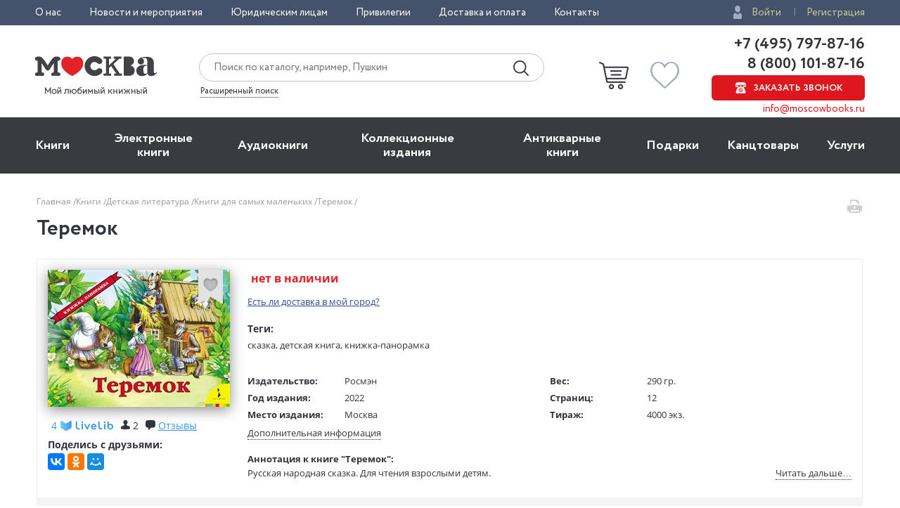

--- FILE ---
content_type: text/html; charset=utf-8
request_url: https://www.moscowbooks.ru/book/846371/
body_size: 23285
content:

<!DOCTYPE html>
<html lang="ru">
<head>
    <meta charset="utf-8">
    <meta http-equiv="X-UA-Compatible" content="IE=edge">
    <meta name="viewport" content="width=device-width, initial-scale=1">
    <!-- The above 3 meta tags *must* come first in the head; any other head content must come *after* these tags -->
    

    <!-- headmeta_hlp -->
<title>Книга "Теремок" - купить книгу в интернет-магазине «Москва» ISBN: 978-5-353-07557-8, 846371</title>
<meta name="description" content="Закажите прямо сейчас книгу 'Теремок' в книжном интернет-магазине «Москва». Доставка по всей России! - 846371">
<link rel="canonical" href="https://www.moscowbooks.ru/book/846371/">
<meta property="og:image" content="https://www.moscowbooks.ru/i/main-cover.jpg">


    <meta property="fb:app_id" content="146360645439778" />
    <meta property="og:type" content="book" />
    <meta property="og:url" content="https://www.moscowbooks.ru/book/846371" />
    <meta property="og:title" content="Теремок" />
    <meta property="og:image" content="/image/book/530/w259/i530704.jpg?cu=20180101000000" />
    <meta property="og:description" />
    <meta property="og:site_name" content="Книжный магазин «Москва»" />

        <link rel="stylesheet" href="/fonts/font-circe.css">
    <link href="/css/opensans.css" rel="stylesheet" />
    <!-- link href="https://fonts.googleapis.com/css?family=Open+Sans:400,400i,700,700i&subset=cyrillic" rel="stylesheet" -->
<link href="/Default/css2?v=njO2sIG982nSZmLVxIhoQA65e-PvyPvoV5AFsxPy70U1" rel="stylesheet">
    <link href="/default/css/book_cart?v=U33xnPqTxjXQ9LpqYyz4bj0or7OOJXBgy-wtINFIVpc1" rel="stylesheet">

    
    <link href="/css/magnific-popup.css" rel="stylesheet">
    <link href="/css/gallery.css" rel="stylesheet">
    <link href="/css/lili.css?v=17" rel="stylesheet">
    <link href="/css/shop_search/address_map.css?v=1" rel="stylesheet">
    <style>
        .rating-stars__star {
            cursor: pointer;
        }

        .sp-red {
            background-image: url("data:image/svg+xml,%3Csvg width='18' height='17' viewBox='0 0 18 17' xmlns='http://www.w3.org/2000/svg'%3E%3Cpath fill-rule='evenodd' d='M9 .004l2.7 5.706 6.3.786-4.63 4.313L14.562 17 9 13.96 3.438 17l1.194-6.19L0 6.495l6.3-.786' fill='%23D9141C'/%3E%3C/svg%3E");
        }

        #flip {
            margin: 0 auto;
        }

        #flip-this img {
        }

        #flip-this .back {
        }

        #back_img {
            display: none;
        }

        .gender-block {
            margin-top: 20px;
        }

        .chkdeliv {
            margin-bottom: 10px;
            display: block;
        }

            .chkdeliv a {
                color: #2e4b97;
                text-decoration: underline;
                cursor: pointer;
                font-size: 13px;
            }

        .underorder {
            background-color: #ed1c24;
            color: #ffffff;
            padding: 3px;
            font-weight: bold;
            text-align: center;
            vertical-align: middle;
            padding-left: 12px;
            padding-right: 12px;
            font-size: 12px;
            text-transform: uppercase;
            -webkit-border-radius: 50px;
            -moz-border-radius: 50px;
            border-radius: 50px;
            width: 140px;
        }
    </style>
        <link href="/css/tooltip-book.css" rel="stylesheet">
        <link href="/css/dialog.css" rel="stylesheet">
        <style>
            div.livelib_descr a {
                text-decoration: underline;
                color: blue;
            }
        </style>
    

    <!-- HTML5 shim and Respond.js for IE8 support of HTML5 elements and media queries -->
    <!-- WARNING: Respond.js doesn't work if you view the page via file:// -->
    <!--[if lt IE 9]>
      <script src="https://oss.maxcdn.com/html5shiv/3.7.3/html5shiv.min.js"></script>
      <script src="https://oss.maxcdn.com/respond/1.4.2/respond.min.js"></script>
    <![endif]-->
    <script src="https://ajax.googleapis.com/ajax/libs/jquery/2.2.4/jquery.min.js"></script>
    
        <script type="text/javascript">window.MbPageInfo = {"PageTypeStr":"Product","PageType":6,"Products":[{"Id":"846371","Name":"Теремок","Currency":"RUB","UnitPrice":0.0,"CategoryId":"A-books-for-the-youngest","Url":"https://www.moscowbooks.ru/book/846371/","ImageUrl":"https://www.moscowbooks.ru/image/book/530/w600/i530704.jpg","ThumbnailUrl":"https://www.moscowbooks.ru/image/book/530/w154/i530704.jpg","Stock":0,"RecomensIds":["1012129","1222096","1241244","1222099","1222100","1222098","1123076","1236801","1234963","822540","1236802","1236800","918634","803225","1157400","1234954","1157403","1171295","1248512","1090995"],"IsMultiPrice":false,"ProductType":0,"SeoId":"846371A","ProductSeoType":"A","SendVk":true,"VkRecommendedIds":"1012129A,1222096A","R46ProdId":"A"}],"VkDinRetPriceId":"5178","CatalogType":0};</script>
    
    <script src="/js/fns-mb-send-events.min.js?v=20230724134422"></script>

<style>.rees46__adult_1{
    -webkit-filter: blur(7px);-moz-filter: blur(7px);-o-filter: blur(7px);
    -ms-filter: blur(7px);filter: blur(7px);}
</style>

    <!-- r46 -->
    <script>
(function(r){window.r46=window.r46||function(){(r46.q=r46.q||[]).push(arguments)};var s=document.getElementsByTagName(r)[0],rs=document.createElement(r);rs.async=1;rs.src='//cdn.rees46.ru/v3.js'; rs.onload=function(){window.SendPageEventsR46()};s.parentNode.insertBefore(rs,s);})('script'); r46('init', 'e33fc52bd51526cc6b0fe4e5e18401');
    </script>

<!-- Facebook Pixel Code -->
<!-- <script>
!function(f,b,e,v,n,t,s){if(f.fbq)return;n=f.fbq=function(){n.callMethod?n.callMethod.apply(n,arguments):n.queue.push(arguments)};
if(!f._fbq)f._fbq=n;n.push=n;n.loaded=!0;n.version='2.0';n.queue=[];t=b.createElement(e);t.async=!0;t.src=v;s=b.getElementsByTagName(e)[0];
s.parentNode.insertBefore(t,s)}(window,document,'script','https://connect.facebook.net/en_US/fbevents.js');
fbq('init', '250281975628711');fbq('track', 'PageView');</script> -->
<!--
<noscript><img height="1" width="1" src="https://www.facebook.com/tr?id=250281975628711&ev=PageView&noscript=1" /></noscript>
-->
<!-- End Facebook Pixel Code -->
<!-- VK Pixel Code-->
<script>!function(){var t=document.createElement("script");t.type="text/javascript",t.async=!0,t.src="https://vk.com/js/api/openapi.js?162",t.onload=function(){VK.Retargeting.Init("VK-RTRG-393667-8vb2X"),VK.Retargeting.Hit(),window.SendPageEventsVK()},document.head.appendChild(t)}();</script>
<!--
<noscript><img src="https://vk.com/rtrg?p=VK-RTRG-393667-8vb2X" style="position:fixed; left:-999px;" alt="" /></noscript>
-->
<!-- VK Pixel Code-->
    

</head>
<body id="top">
    <div id="readrate_js"></div>


<div class="header__top">
    <div class="wrapper">
        <div class="header__top-row">
            <ul class="header__top__menu">
                <li class="header__top__menu__item">
                    <a href="/about/default/" class="header__top__menu__item__link">О нас</a>
                </li>
                <li class="header__top__menu__item">
                    <a href="/news/" class="header__top__menu__item__link">Новости и мероприятия</a>
                </li>
                <li class="header__top__menu__item">
                    <a href="/services/yuridicheskim-licam/" class="header__top__menu__item__link">Юридическим лицам</a>
                </li>
                <li class="header__top__menu__item">
                    <a href="/discount/default/" class="header__top__menu__item__link">Привилегии</a>
                </li>
                <li class="header__top__menu__item">
                    <a href="/pages/shipping_and_payment/" class="header__top__menu__item__link">Доставка и оплата</a>
                </li>
                <li class="header__top__menu__item">
                    <a href="/about/contact/" class="header__top__menu__item__link">Контакты</a>
                </li>
            </ul> 
                <ul class="header__top__auth">
                    <li class="header__top__auth__item">
                        <a href="/user/login/" class="header__top__auth__item__link auth_link_login">Войти</a>
                    </li>
                    <li class="header__top__auth__item">
                        <a href="/user/register/" class="header__top__auth__item__link">Регистрация</a>
                    </li>
                </ul>        </div>
    </div>
</div>
<header id="mb_hdr">
    <div class="header">
        <div class="header__main">
            <div class="wrapper">
                <div class="header__main-row">
                        <a href="/"><span class="header__main__logo"></span></a>                    <div class="header__main__search">
                        <div class="header__main__search__form-wrap">
                            <form action="/search/" class="header__main__search__form"> <input name="text" type="text" class="rees46-instant-search header__main__search__form__text" placeholder="Поиск по каталогу, например, Пушкин"> <input type="submit" class="header__main__search__form__submit" value=""> </form>
                        </div>
                        <a href="/catalog/search_advanced/" class="header__main__search__link">Расширенный поиск</a>
                    </div>
                    <div class="header__main__basket">
                            <a href="/profile/basket/" class="header__main__basket__block">
                                <div id="basket_circle" class="header__main__basket__block__count" style="display:none;"></div>
                            </a>                                <a href="/profile/favourites/" class="header__main__favorites__block">
                                    <div id="wish_circle" class="header__main__favorites__block__count" style="display:none;"></div>
                                </a>
                        </div>

                            <div class="header__main__phones" style="line-height:1.1;">
                                <a href="tel:+7(495)797-87-16" class="header__main__phones__phone" style="font-size:22px;font-family:'Circe';line-height:1.1;">+7 (495) 797-87-16</a>
                                <a href="tel:+7(800)101-87-16" class="header__main__phones__phone" style="font-size:22px;font-family:'Circe';line-height:1.1;">&nbsp;8 (800) 101-87-16</a>
                                <a href="#" class="header__main__phones__button js-order-call"><span>Заказать звонок</span></a>
                                <a href="mailto:info@moscowbooks.ru" class="header__main__phones__mail">info@moscowbooks.ru</a>
                            </div>


                        <div class="header__main__gamburger"></div>
                    </div>
                </div>
            </div>
        </div>
    </header>

    <section class="mainMenu">
        <div class="wrapper mainMenu-wrapper">
            <ul class="mainMenu__list">
                <li class="mainMenu__list__item">
                    <div class="menuMob__menu__subMenu__linkBack">
                        « назад в
                        <span>Главное меню</span>
                    </div>
                    <a class="mainMenu__list__item__link" href="/books/">Книги</a>
                    <div class="menuMob__menu__list__item__subLink"></div>
                    <ul class="subMainMenu__list subMainMenu__list-left">
                        <li class="subMainMenu__list__item">
                            <a class="subMainMenu__list__item__link" href="/books/fiction/">Художественная литература</a>
                        </li>
                        <li class="subMainMenu__list__item">
                            <a class="subMainMenu__list__item__link" href="/books/exceptional/">Нехудожественная литература</a>
                        </li>
                        <li class="subMainMenu__list__item">
                            <a class="subMainMenu__list__item__link" href="/books/childrens-literature/">Детская литература</a>
                        </li>
                        <li class="subMainMenu__list__item">
                            <a class="subMainMenu__list__item__link" href="/books/literature-in-foreign-languages/">Литература на иностранных языках</a>
                        </li>
                        <li class="subMainMenu__list__item">
                            <a class="subMainMenu__list__item__link" href="/books/travels-hobby-leisure/">Путешествия. Хобби. Досуг</a>
                        </li>
                        <li class="subMainMenu__list__item">
                            <a class="subMainMenu__list__item__link" href="/books/books-on-art/">Книги по искусству</a>
                        </li>
                        <li class="subMainMenu__list__item">
                            <a class="subMainMenu__list__item__link" href="/books/biographies-memoirs-publicism/">Биографии. Мемуары. Публицистика</a>
                        </li>
                        <li class="subMainMenu__list__item">
                            <a class="subMainMenu__list__item__link" href="/books/comix/">Комиксы. Манга. Графические романы</a>
                        </li>
                        <li class="subMainMenu__list__item">
                            <a class="subMainMenu__list__item__link" href="/books/office-and-other/magazines-newspapers/">Журналы</a>
                        </li>
                        <li class="subMainMenu__list__item subMainMenu__list__item-line"></li>
                        <li class="subMainMenu__list__item">
                            <a class="subMainMenu__list__item__link" href="/pod/">Печать по требованию</a>
                        </li>
                        <li class="subMainMenu__list__item">
                            <a class="subMainMenu__list__item__link" href="/gift_book/category/originalnye-knigi/knigi-s-avtografom/">Книги с автографом</a>
                        </li>
                        <li class="subMainMenu__list__item">
                            <a class="subMainMenu__list__item__link" href="/gift_book/">Подарочные издания</a>
                        </li>
                        <li class="subMainMenu__list__item subMainMenu__list__item-line"></li>
                        <li class="subMainMenu__list__item">
                            <a class="subMainMenu__list__item__link" href="/articles/">"Москва" рекомендует</a>
                        </li>
                        <li class="subMainMenu__list__item subMainMenu__list__item-line"></li>
                        <li class="subMainMenu__list__item">
                            <div class="subMainMenu_part">
                                <a class="" href="/authors/">Авторы</a>
                                <span style="margin:0px 4px 0px 4px;">&bull;</span>
                                <a class="" href="/series/">Серии</a>
                                <span style="margin:0px 4px 0px 4px;">&bull;</span>
                                <a class="" href="/publishers/">Издательства</a>
                                <span style="margin:0px 4px 0px 4px;">&bull;</span>
                                <a class="" href="/genres/">Жанр</a>
                            </div>
                        </li>
                    </ul>
                </li>
                <li class="mainMenu__list__item">
                    <div class="menuMob__menu__subMenu__linkBack">
                        « назад в
                        <span>Главное меню</span>
                    </div>
                    <a class="mainMenu__list__item__link" href="/ebooks/">Электронные книги</a>
                    <div class="menuMob__menu__list__item__subLink"></div>
                    <ul class="subMainMenu__list subMainMenu__list-left">
                        <li class="subMainMenu__list__item">
                            <a class="subMainMenu__list__item__link" href="/ebooks/themes/proza/prose_rus_classic/">Русская классика</a>
                        </li>
                        <li class="subMainMenu__list__item">
                            <a class="subMainMenu__list__item__link" href="/ebooks/themes/detektivy_boeviki/detective/">Детективы</a>
                        </li>
                        <li class="subMainMenu__list__item">
                            <a class="subMainMenu__list__item__link" href="/ebooks/themes/delovaya_literatura/economics/">Экономика</a>
                        </li>
                        <li class="subMainMenu__list__item">
                            <a class="subMainMenu__list__item__link" href="/ebooks/themes/periodic/periodic/">Журналы</a>
                        </li>
                        <li class="subMainMenu__list__item">
                            <a class="subMainMenu__list__item__link" href="/ebooks/themes/school/posobiya/">Пособия</a>
                        </li>
                        <li class="subMainMenu__list__item">
                            <a class="subMainMenu__list__item__link" href="/ebooks/themes/science/sci_history/">История</a>
                        </li>
                        <li class="subMainMenu__list__item">
                            <a class="subMainMenu__list__item__link" href="/ebooks/themes/science/sci_politics/">Политика</a>
                        </li>
                        <li class="subMainMenu__list__item">
                            <a class="subMainMenu__list__item__link" href="/ebooks/themes/publ/nonf_biography/">Биографии и мемуары</a>
                        </li>
                        <li class="subMainMenu__list__item">
                            <a class="subMainMenu__list__item__link" href="/ebooks/themes/publ/nonf_publicism/">Публицистика</a>
                        </li>
                    </ul>
                </li>
                <li class="mainMenu__list__item">
                    <div class="menuMob__menu__subMenu__linkBack">
                        « назад в
                        <span>Главное меню</span>
                    </div>
                    <a class="mainMenu__list__item__link" href="/ebooks/audio/">Aудиокниги</a>
                    <div class="menuMob__menu__list__item__subLink"></div>
                    <ul class="subMainMenu__list subMainMenu__list-left">
                        <li class="subMainMenu__list__item">
                            <a class="subMainMenu__list__item__link" href="/ebooks/audio/">Электронные аудиокниги</a>
                        </li>
                        <li class="subMainMenu__list__item">
                            <a class="subMainMenu__list__item__link" href="/books/office-and-other/cd-rom/">CD – диски</a>
                        </li>
                    </ul>
                </li>
                <li class="mainMenu__list__item">
                    <div class="menuMob__menu__subMenu__linkBack">
                        « назад в
                        <span>Главное меню</span>
                    </div>
                    <a class="mainMenu__list__item__link" href="/books/exclusive-and-collective-editions/">Коллекционные издания</a>
                    <div class="menuMob__menu__list__item__subLink"></div>
                    <ul class="subMainMenu__list subMainMenu__list-left">
                        <li class="subMainMenu__list__item">
                            <a class="subMainMenu__list__item__link" href="/books/exclusive-and-collective-editions/collection-editions/collection-editions-foreign-prose-poetry/">Зарубежная проза и поэзия</a>
                        </li>
                        <li class="subMainMenu__list__item">
                            <a class="subMainMenu__list__item__link" href="/books/exclusive-and-collective-editions/collection-editions/collection-editions-russian-prose-poetry/">Русская проза и поэзия</a>
                        </li>
                        <li class="subMainMenu__list__item">
                            <a class="subMainMenu__list__item__link" href="/books/exclusive-and-collective-editions/collection-editions/collection-editions-children-s-literature/">Детская литература</a>
                        </li>
                        <li class="subMainMenu__list__item">
                            <a class="subMainMenu__list__item__link" href="/books/exclusive-and-collective-editions/collection-editions/collection-editions-history/">История</a>
                        </li>
                        <li class="subMainMenu__list__item">
                            <a class="subMainMenu__list__item__link" href="/books/exclusive-and-collective-editions/collection-editions/collection-editions-art/">Искусство</a>
                        </li>
                        <li class="subMainMenu__list__item">
                            <a class="subMainMenu__list__item__link" href="/books/exclusive-and-collective-editions/collection-editions/collection-editions-encyclopedias/">Энциклопедии</a>
                        </li>
                        <li class="subMainMenu__list__item">
                            <a class="subMainMenu__list__item__link" href="/books/exclusive-and-collective-editions/collection-editions/collection-editions-cooking-wine-making/">Кулинария. Виноделие</a>
                        </li>
                        <li class="subMainMenu__list__item">
                            <a class="subMainMenu__list__item__link" href="/books/exclusive-and-collective-editions/collection-editions/collection-editions-religion-theology/">Религия, теология </a>
                        </li>
                        <li class="subMainMenu__list__item">
                            <a class="subMainMenu__list__item__link subMainMenu__list__item__link-bold" href="/books/exclusive-and-collective-editions/"><b>Все тематики</b></a>
                        </li>
                    </ul>
                </li>
                <li class="mainMenu__list__item">
                    <div class="menuMob__menu__subMenu__linkBack">
                        « назад в
                        <span>Главное меню</span>
                    </div>
                    <a class="mainMenu__list__item__link" href="/bookinist/">Антикварные книги</a>
                    <div class="menuMob__menu__list__item__subLink"></div>
                    <ul class="subMainMenu__list subMainMenu__list-left">
                        <li class="subMainMenu__list__item">
                            <a class="subMainMenu__list__item__link" href="/bookinist/themes/childrens/">Детская литература</a>
                        </li>
                        <li class="subMainMenu__list__item">
                            <a class="subMainMenu__list__item__link" href="/bookinist/themes/collected-works/">Собрания сочинений</a>
                        </li>
                        <li class="subMainMenu__list__item">
                            <a class="subMainMenu__list__item__link" href="/bookinist/themes/art/">Искусство</a>
                        </li>
                        <li class="subMainMenu__list__item">
                            <a class="subMainMenu__list__item__link" href="/bookinist/themes/history-russia-before-1917/">История России до 1917 года</a>
                        </li>
                        <li class="subMainMenu__list__item">
                            <a class="subMainMenu__list__item__link" href="/bookinist/themes/fiction-foreign/">Художественная литература. Зарубежная</a>
                        </li>
                        <li class="subMainMenu__list__item">
                            <a class="subMainMenu__list__item__link" href="/bookinist/themes/fiction-russian/">Художественная литература. Русская</a>
                        </li>
                        <li class="subMainMenu__list__item">
                            <a class="subMainMenu__list__item__link subMainMenu__list__item__link-bold" href="/bookinist/themes/"><b>Все тематики</b></a>
                        </li>
                        <li class="subMainMenu__list__item subMainMenu__list__item-line"></li>
                        <li class="subMainMenu__list__item">
                            <a class="subMainMenu__list__item__link" href="/bookinist/preorder/">Предварительный заказ</a>
                        </li>
                        <li class="subMainMenu__list__item">
                            <a class="subMainMenu__list__item__link" href="/bookinist/comission/">Прием книг на комиссию</a>
                        </li>
                    </ul>
                </li>
                <li class="mainMenu__list__item">
                    <div class="menuMob__menu__subMenu__linkBack">
                        « назад в
                        <span>Главное меню</span>
                    </div>
                    <a class="mainMenu__list__item__link" href="/gifts/">Подарки</a>
                    <div class="menuMob__menu__list__item__subLink"></div>
                    <ul class="subMainMenu__list subMainMenu__list-left">
                        <li class="subMainMenu__list__item">
                            <a class="subMainMenu__list__item__link" href="/gift_book/">Подарочные издания</a>
                        </li>
                        <li class="subMainMenu__list__item">
                            <a class="subMainMenu__list__item__link" href="/gifts/gifts/work-of-authorship/">Авторские работы</a>
                        </li>
                        <li class="subMainMenu__list__item">
                            <a class="subMainMenu__list__item__link" href="/gifts/gifts/business-gifts/">Бизнес-подарки</a>
                        </li>
                        <li class="subMainMenu__list__item">
                            <a class="subMainMenu__list__item__link" href="/gifts/gifts/literary-gifts/">Литературные подарки</a>
                        </li>
                        <li class="subMainMenu__list__item">
                            <a class="subMainMenu__list__item__link" href="/gifts/gifts/miniature-editions/">Миниатюрные издания</a>
                        </li>
                        <li class="subMainMenu__list__item">
                            <a class="subMainMenu__list__item__link" href="/gifts/gifts/gifts-for-children/">Подарки детям</a>
                        </li>
                        <li class="subMainMenu__list__item">
                            <a class="subMainMenu__list__item__link" href="/gifts/gifts/gift-pens/">Подарочные ручки</a>
                        </li>
                        <li class="subMainMenu__list__item">
                            <a class="subMainMenu__list__item__link" href="/gifts/postcards-and-posters/">Открытки</a>
                        </li>
                        <li class="subMainMenu__list__item">
                            <a class="subMainMenu__list__item__link" href="/books/office-and-other/calendars/">Календари</a>
                        </li>
                        <li class="subMainMenu__list__item">
                            <a class="subMainMenu__list__item__link subMainMenu__list__item__link-bold" href="/gifts/"><b>Все тематики подарков</b></a>
                        </li>
                        <li class="subMainMenu__list__item subMainMenu__list__item-line"></li>
                        <li class="subMainMenu__list__item">
                            <a class="subMainMenu__list__item__link" href="/news/9874/">Подарочные сертификаты</a>
                        </li>
                        <li class="subMainMenu__list__item">
                            <a class="subMainMenu__list__item__link" href="/gifts/">Подарочные наборы</a>
                        </li>
						<!--
                        <li class="subMainMenu__list__item">
                            <a class="subMainMenu__list__item__link" href="/gifts/ideas/">Идеи подарков</a>
                        </li>
						-->
                    </ul>
                </li>
                <li class="mainMenu__list__item">
                    <div class="menuMob__menu__subMenu__linkBack">
                        « назад в
                        <span>Главное меню</span>
                    </div>
                    <a class="mainMenu__list__item__link" href="/books/office-and-other/stationery/">Канцтовары</a>
                    <div class="menuMob__menu__list__item__subLink"></div>
                    <ul class="subMainMenu__list subMainMenu__list-right">
                        <li class="subMainMenu__list__item">
                            <a class="subMainMenu__list__item__link" href="/books/office-and-other/stationery/business-man-s-accessories/">Аксессуары делового человека</a>
                        </li>
                        <li class="subMainMenu__list__item">
                            <a class="subMainMenu__list__item__link" href="/books/office-and-other/stationery/designer-accessories-and-unusual-office/">Необычная канцелярия</a>
                        </li>
                        <li class="subMainMenu__list__item">
                            <a class="subMainMenu__list__item__link" href="/books/office-and-other/stationery/paper-and-white-accessories/">Бумажно-беловые принадлежности</a>
                        </li>
                        <li class="subMainMenu__list__item">
                            <a class="subMainMenu__list__item__link" href="/books/office-and-other/stationery/school-written-supplies/">Письменные принадлежности</a>
                        </li>
                        <li class="subMainMenu__list__item">
                            <a class="subMainMenu__list__item__link" href="/books/office-and-other/stationery/fine-goods/">Мелкоофисный товар </a>
                        </li>
                        <li class="subMainMenu__list__item">
                            <a class="subMainMenu__list__item__link" href="/books/office-and-other/stationery/products-for-artists/">Для художников</a>
                        </li>
                    </ul>
                </li>
                <li class="mainMenu__list__item">
                    <div class="menuMob__menu__subMenu__linkBack">
                        « назад в
                        <span>Главное меню</span>
                    </div>
                    <a class="mainMenu__list__item__link" href="/services/">Услуги</a>
                    <div class="menuMob__menu__list__item__subLink"></div>
                    <ul class="subMainMenu__list subMainMenu__list-right">
                        <li class="subMainMenu__list__item">
                            <a class="subMainMenu__list__item__link" href="/discount/default/">Бонусная программа</a>
                        </li>
                        <li class="subMainMenu__list__item">
                            <a class="subMainMenu__list__item__link" href="/news/9874/">Подарочные сертификаты</a>
                        </li>
                        <li class="subMainMenu__list__item">
                            <a class="subMainMenu__list__item__link" href="/pages/shipping_and_payment/">Доставка по всему миру</a>
                        </li>
                        <li class="subMainMenu__list__item">
                            <a class="subMainMenu__list__item__link" href="/services/corporate-services/">Корпоративные подарки</a>
                        </li>
                        <li class="subMainMenu__list__item">
                            <a class="subMainMenu__list__item__link" href="/services/vip-service/">Vip-обслуживание</a>
                        </li>
                        <li class="subMainMenu__list__item">
                            <a class="subMainMenu__list__item__link" href="/services/services-bookinist/">Услуги антикварно-букинистического отдела</a>
                        </li>
                        <li class="subMainMenu__list__item">
                            <a class="subMainMenu__list__item__link" href="/services/gifts-services/">Подбор и оформление подарков</a>
                        </li>
                        <li class="subMainMenu__list__item">
                            <a class="subMainMenu__list__item__link" href="/services/exclusive-services/">Изготовление эксклюзивных изданий</a>
                        </li>
                        <li class="subMainMenu__list__item">
                            <a class="subMainMenu__list__item__link" href="/services/service-family-library/">Формирование семейной библиотеки</a>
                        </li>
                    </ul>
                </li>
            </ul>
            <ul class="menuMob__menu__list menuMob__menu__list-bottom">
                <li class="menuMob__menu__list__item">
                    <a href="/about/default/" class="menuMob__menu__list__item__link">О нас</a>
                </li>
                <li class="menuMob__menu__list__item">
                    <a href="/news/" class="menuMob__menu__list__item__link">Новости и мероприятия</a>
                </li>
                <li class="menuMob__menu__list__item">
                    <a href="/services/yuridicheskim-licam/" class="menuMob__menu__list__item__link">Юридическим лицам</a>
                </li>
                <li class="menuMob__menu__list__item">
                    <a href="/discount/default/" class="menuMob__menu__list__item__link">Привилегии</a>
                </li>
                <li class="menuMob__menu__list__item">
                    <a href="/pages/shipping_and_payment/" class="menuMob__menu__list__item__link">Доставка и оплата</a>
                </li>
                <li class="menuMob__menu__list__item">
                    <a href="/about/contact/" class="menuMob__menu__list__item__link">Контакты</a>
                </li>
            </ul>
        </div>
        <div class="header__main__phones-showMob">
            <div class="wrapper">
                <div class="header__main__phones">
                        <ul class="header__top__auth">
                            <li class="header__top__auth__item">
                                <a href="/user/login/" class="header__top__auth__item__link auth_link_login">Войти</a>
                            </li>
                            <li class="header__top__auth__item">
                                <a href="/user/register/" class="header__top__auth__item__link">Регистрация</a>
                            </li>
                        </ul>
                        <div style="display: flex;flex-flow: row wrap;justify-content: space-between;align-items: center;align-content: center;">
                            <div style="flex: 0 1 auto;">
                                <a href="tel:+7(495)797-87-16" class="header__main__phones__phone" style="display:inline; font-size:20px;">+7 (495) 797-87-16</a>
                            </div>
                            <div style="flex: 0 1 auto;">
                                <a href="tel:+7(800)101-87-16" class="header__main__phones__phone" style="display:inline; font-size:20px;">&nbsp;8 (800) 101-87-16</a>
                            </div>
                        </div>
                    <a class="header__main__phones__button js-order-call"><span>Заказать звонок</span></a>
                    <a href="mailto:info@moscowbooks.ru" class="header__main__phones__mail">info@moscowbooks.ru</a>
                </div>
            </div>
        </div>
        <div class="searchMob">
            <div class="wrapper">
                <form class="header__main__search__form"> <input type="text" class="header__main__search__form__text" placeholder="Поиск по каталогу, например, Пушкин"> <input type="submit" class="header__main__search__form__submit" value=""> </form>
                <a href="/catalog/search_advanced/" class="header__main__search__link">Расширенный поиск</a>
            </div>
        </div>
    </section>        <div class="page-wrap">
            






<div class="page grid-6">
    <div itemscope itemtype="http://schema.org/Product" style="display:none;">
        <div itemprop="name">Теремок</div>
        <a itemprop="image" href="/image/book/530/w259/i530704.jpg?cu=20180101000000">
            <img src="/image/book/530/w259/i530704.jpg?cu=20180101000000" title="Теремок">
        </a>
        <div itemprop="offers" itemscope itemtype="http://schema.org/Offer">
            <div></div>
            <meta itemprop="price" content="0">
            <meta itemprop="priceCurrency" content="RUB">
                <div>Нет на складе</div><link itemprop="availability" href="http://schema.org/OutOfStock">
        </div>
        <div itemprop="description">Русская народная сказка. Для чтения взрослыми детям.</div>
    </div>
    <div class="container">
        <div class="breadcrumbs"><ul class="breadcrumbs__list"><li class="breadcrumbs__item"><a href="/" class="link-gray-light">Главная&nbsp;</a></li><li class="breadcrumbs__item"><a href="/books/" class="link-gray-light">Книги&nbsp;</a></li><li class="breadcrumbs__item dot__item_more"><button class="btn__item_more"><span>...</span></button></li><li class="breadcrumbs__item"><a href="/books/childrens-literature/" class="link-gray-light">Детская литература&nbsp;</a></li><li class="breadcrumbs__item"><a href="/books/childrens-literature/books-for-the-youngest/" class="link-gray-light">Книги для самых маленьких&nbsp;</a></li><li class="breadcrumbs__item"><span class="link-gray-light">Теремок&nbsp;</span></li></ul></div>
        <div class="page-header">
            <div class="page-header__left">
                <div class="page-header__author">
                    
                </div>
                <h1 class="page-header__title">
                    Теремок
                </h1>
            </div>
            <div class="page-header__right">
                <div class="page-header__row">
                    <a href="#" class="page-header__print">
                        <span data-url="/book/print/846371" class="page-header__print-icon icon-print" title="Печать"></span>
                    </a>
                </div>
            </div>
        </div>
        <div class="book">
            <div class="book__body">
                <div class="book__intro">
                    <div class="book-intro__left">
                            <div class="book__cover">

            <a href="/image/book/530/orig/i530704.jpg?cu=20180101000000" class="link_gallery" data-group="img">
                <img src="/image/book/530/w259/i530704.jpg?cu=20180101000000" alt="Теремок обложка книги" class="book__img book__img_default gallery__img"
                     title="Теремок обложка книги"  onerror="this.onerror=null;this.src='/i/default-book-lg.png';" >
            </a>

            <div data-producttype="0" data-productid="846371" class="book__fav fav fav_lg js-fav">
                <span class="fav__icon icon-fav" title="В избранное"></span>
            </div>
    </div>




                        

    <div class="book__social">
            <div id="liliContainer"></div>
                    <div class="book__rating">
                <div id="book___rating-stars_w" class="book___rating-stars rating-stars rating-stars_lg" data-rate="0" title="">
                    <i class="rating-stars__star" data-vs="1" title="оценить на 1"></i>
                    <i class="rating-stars__star" data-vs="2" title="оценить на 2"></i>
                    <i class="rating-stars__star" data-vs="3" title="оценить на 3"></i>
                    <i class="rating-stars__star" data-vs="4" title="оценить на 4"></i>
                    <i class="rating-stars__star" data-vs="5" title="оценить на 5"></i>
                </div>

                <div id="totalRatesCount" class="book___rating-stars-count rating-stars__count">
                    <a id="rate_this" style="color:red; border-bottom: 1px dotted red;">Оценить</a>
                </div>
            </div>
            <div id="setrating2" class="popup-cart js-popup-with-overlay" style="display:none;">
                <a href="#" class="popup-cart__close icon-close js-popup-cart-close"></a>
                <div class="popup-cart__text h4">
                    <form id="user_rate_form">
                        <input type="hidden" id="productType" name="productType" value="0" />
                        <input type="hidden" id="product" name="productId" value="846371" />
                        <input type="hidden" id="user_rate" name="user_rate" value="5" />
                        <input type="hidden" id="vaf" name="vaf" value="9D4E9F7CF389A14E0FC7A63F8AAFA52A" />
                        <p>Оцените данный товар</p>
                        <div class="book__rating">
                            <div id="book___rating-stars_w" class="book___rating-stars rating-stars rating-stars_lg" data-rate="0" title="">
                                <i class="rating-stars__star" data-vs="1" title="оценить на 1"></i>
                                <i class="rating-stars__star" data-vs="2" title="оценить на 2"></i>
                                <i class="rating-stars__star" data-vs="3" title="оценить на 3"></i>
                                <i class="rating-stars__star" data-vs="4" title="оценить на 4"></i>
                                <i class="rating-stars__star" data-vs="5" title="оценить на 5"></i>
                            </div>
                        </div>
                        <div id="rate_this_post" style="display:none;">
                            <p><span id="rate_this_text"></span></p>
                            <button data-ajaxurl="/productrateajax/setrate/" id="user_rate_set_rate" type="button"
                                    class="button button_primary button_lg popup-cart-add-button js-progress">
                                ОК
                            </button>
                        </div>
                    </form>
                </div>
            </div>
        <div class="book__share">
            <b>Поделись с друзьями:</b><br>
            <!-- helper --><div  class="ya-share2" data-services="vkontakte,odnoklassniki,moimir" data-size="m"></div>
            

        </div>
    </div>


                    </div>
                    <div class="book__header">
                        <div class="book__header-left">
                            

                            


            <div class="book__shop">
                <div class="book__shop-name">
                    <span class="book__shop-instock">нет в наличии</span>
                </div>
                <div class="book__shop-details"></div>
            </div>


                                <div class="chkdeliv">
                                    <a href="/about/check_delivery/"
                                       target="_blank">Есть ли доставка в мой город?</a>
                                </div>
                        </div>
                    </div>
                </div>
                <div class="book__info">
                        <div class="book__tags">
                            <div class="book__tags-title">
                                Теги:
                            </div>
                                <div class="book__description"><a href="/tag/?id=%d1%81%d0%ba%d0%b0%d0%b7%d0%ba%d0%b0">сказка</a>, <a href="/tag/?id=%d0%b4%d0%b5%d1%82%d1%81%d0%ba%d0%b0%d1%8f+%d0%ba%d0%bd%d0%b8%d0%b3%d0%b0">детская книга</a>, <a href="/tag/?id=%d0%ba%d0%bd%d0%b8%d0%b6%d0%ba%d0%b0-%d0%bf%d0%b0%d0%bd%d0%be%d1%80%d0%b0%d0%bc%d0%ba%d0%b0">книжка-панорамка</a></div>
                        </div>
                    <div class="book__details collapsed js-book-details" data-view="3">
                        <div class="book__details-list js-book-details-list">
                            <div class="book__details-left">
                                    <dl class="book__details-item">
                                        <dt class="book__details-name">
                                            Издательство:
                                        </dt>
                                        <dt class="book__details-value">
                                            <a href="/publishers/11726/" target="blank">Росмэн</a>
                                        </dt>
                                    </dl>
                                    <dl class="book__details-item">
                                        <dt class="book__details-name">
                                            Год издания:
                                        </dt>
                                        <dt class="book__details-value">
                                            2022
                                        </dt>
                                    </dl>
                                    <dl class="book__details-item">
                                        <dt class="book__details-name">
                                            Место издания:
                                        </dt>
                                        <dt class="book__details-value">
                                            Москва
                                        </dt>
                                    </dl>
                                    <dl class="book__details-item">
                                        <dt class="book__details-name">
                                            Возраст:
                                        </dt>
                                        <dt class="book__details-value">
                                            1 - 3
                                        </dt>
                                    </dl>
                                    <dl class="book__details-item">
                                        <dt class="book__details-name">
                                            Язык текста:
                                        </dt>
                                        <dt class="book__details-value">
                                            русский
                                        </dt>
                                    </dl>
                                    <dl class="book__details-item">
                                        <dt class="book__details-name">
                                            Тип обложки:
                                        </dt>
                                        <dt class="book__details-value">
                                            Картон
                                        </dt>
                                    </dl>
                                    <dl class="book__details-item">
                                        <dt class="book__details-name">
                                            Формат:
                                        </dt>
                                        <dt class="book__details-value">
                                            205х260 мм
                                        </dt>
                                    </dl>
                                    <dl class="book__details-item">
                                        <dt class="book__details-name">
                                            Размеры в мм (ДхШхВ):
                                        </dt>
                                        <dt class="book__details-value">
                                            260x205x15
                                        </dt>
                                    </dl>

                            </div>
                            <div class="book__details-right">
                                    <dl class="book__details-item">
                                        <dt class="book__details-name">
                                            Вес:
                                        </dt>
                                        <dt class="book__details-value">
                                            290 гр.
                                        </dt>
                                    </dl>
                                    <dl class="book__details-item">
                                        <dt class="book__details-name">
                                            Страниц:
                                        </dt>
                                        <dt class="book__details-value">
                                            12
                                        </dt>
                                    </dl>
                                    <dl class="book__details-item">
                                        <dt class="book__details-name">
                                            Тираж:
                                        </dt>
                                        <dt class="book__details-value">
                                            4000 экз.
                                        </dt>
                                    </dl>
                                    <dl class="book__details-item">
                                        <dt class="book__details-name">
                                            Код товара:
                                        </dt>
                                        <dt class="book__details-value">
                                            846371
                                        </dt>
                                    </dl>
                                    <dl class="book__details-item">
                                        <dt class="book__details-name">
                                            Артикул:
                                        </dt>
                                        <dt class="book__details-value">
                                            27898
                                        </dt>
                                    </dl>
                                    <dl class="book__details-item">
                                        <dt class="book__details-name">
                                            ISBN:
                                        </dt>
                                        <dt class="book__details-value">
                                            978-5-353-07557-8
                                        </dt>
                                    </dl>
                                    <dl class="book__details-item">
                                        <dt class="book__details-name">
                                            В продаже с:
                                        </dt>
                                        <dt class="book__details-value">
                                            06.05.2016
                                        </dt>
                                    </dl>

                            </div>
                        </div>
                        <div class="book__details-more">
                            <a href="#" class="link-pseudo js-book-details-more">
                                <span class="link-pseudo__text">
                                    Дополнительная информация
                                </span>
                            </a>
                        </div>
                    </div>
                    <div class="book__description collapsed js-book-description">
<b>Аннотация к книге "Теремок":</b><br>Русская народная сказка. Для чтения взрослыми детям.                            <a href="#" class="book__description-link link-pseudo js-book-description-more">
                                <span class="link-pseudo__text">
                                    Читать дальше&hellip;
                                </span>
                            </a>
                    </div>


                </div>

            </div>

            





            <div class="book__footer bg-gray">
                <div class="book__linked">
                    <h2 class="book__linked-title">Смотрите также</h2>
                    <ul class="book__linked-list">
                                                

                            <li class="book__linked-item">
                                <a href="/series/2286/" class="book__linked-link">
                                        <span>все книги серии</span>
                                    «Книжка-панорамка»
                                </a>
                            </li>

                            <li class="book__linked-item">
                                <a href="/publishers/11726/" class="book__linked-link">
                                        <span>все книги издательства</span>
                                    «Росмэн»
                                </a>
                            </li>
                                                                                                    <li class="book__linked-item">
                                <a href="/books/childrens-literature/books-for-the-youngest/" class="book__linked-link">
                                        <span>все книги раздела</span>
                                    «Книги для самых маленьких»
                                </a>
                            </li>
                        
                    </ul>
                </div>
            </div>
        </div>
    </div>


        <div class="books grid-6">
            <div class="container">
                <div class="books__title">
                    Рекомендуем посмотреть
                </div>
                <div class="row">
                    <div class="books__slider js-books-slider js-catalog">
                        
<div class="books__slider-item col-xs-2 col-sm-1 col-md-1 js-catalog-item">
    <div class="book-preview">
        <div class="book-preview__container">
            <div class="book-preview__cover">
                <a href="/book/1012129/" target="_blank" title="Сказка о золотом петушке. Пушкин А. С.">
                    <img src="/image/book/675/w154/i675236.jpg?cu=20191011190502" alt="Сказка о золотом петушке, Пушкин А. С. обложка-превью" class="book-preview__img" onerror="this.onerror=null;this.src='/i/default-book.png';" >
                </a>                                    
                <div class="book-preview__fav fav js-fav"  data-producttype="0" data-productid="1012129"   title="В избранное">
                    <span class="fav__icon"></span>
                </div>
            </div>
            <div class="book-preview__content">
                <div class="book-preview__stickers stickers"></div>
                <div class="book-preview__author"><a class="author-name" href="/catalog/author/22350/">Пушкин А. С.</a></div>
                <div class="book-preview__title"><a href="/book/1012129/" class="book-preview__title-link" target="_blank">Сказка о золотом петушке</a></div>
                
                <div class="book-preview__buy">
                    <div class="book-preview__prices">
                        <div class="book-preview__price">
                            459 ₽
                        </div><div class="book-preview__shop-price">
                            540 ₽ в&nbsp;магазине
                        </div></div>
                    <a data-prices="" class="book-preview__buy-button button button_primary tocart_btn" data-producttype="0" data-productid="1012129" >
                        Купить
                    </a>
                </div>
            
            </div>
        </div>
    </div>
</div>

<div class="books__slider-item col-xs-2 col-sm-1 col-md-1 js-catalog-item">
    <div class="book-preview">
        <div class="book-preview__container">
            <div class="book-preview__cover">
                <a href="/book/1222096/" target="_blank" title="Гуси-гуси">
                    <img src="/image/book/834/w154/i834459.jpg?cu=20250304130500" alt="Гуси-гуси обложка-превью" class="book-preview__img" onerror="this.onerror=null;this.src='/i/default-book.png';" >
                </a>                                    
                <div class="book-preview__fav fav js-fav"  data-producttype="0" data-productid="1222096"   title="В избранное">
                    <span class="fav__icon"></span>
                </div>
            </div>
            <div class="book-preview__content">
                <div class="book-preview__stickers stickers"></div>
                <div class="book-preview__author"></div>
                <div class="book-preview__title"><a href="/book/1222096/" class="book-preview__title-link" target="_blank">Гуси-гуси</a></div>
                
                <div class="book-preview__buy">
                    <div class="book-preview__prices">
                        <div class="book-preview__price">
                            153 ₽
                        </div><div class="book-preview__shop-price">
                            180 ₽ в&nbsp;магазине
                        </div></div>
                    <a data-prices="" class="book-preview__buy-button button button_primary tocart_btn" data-producttype="0" data-productid="1222096" >
                        Купить
                    </a>
                </div>
            
            </div>
        </div>
    </div>
</div>

<div class="books__slider-item col-xs-2 col-sm-1 col-md-1 js-catalog-item">
    <div class="book-preview">
        <div class="book-preview__container">
            <div class="book-preview__cover">
                <a href="/book/1241244/" target="_blank" title="Потешки и стихи для малышей">
                    <img src="/image/book/849/w154/i849337.jpg?cu=20251021194528" alt="Потешки и стихи для малышей обложка-превью" class="book-preview__img" onerror="this.onerror=null;this.src='/i/default-book.png';" >
                </a>                                    
                <div class="book-preview__fav fav js-fav"  data-producttype="0" data-productid="1241244"   title="В избранное">
                    <span class="fav__icon"></span>
                </div>
            </div>
            <div class="book-preview__content">
                <div class="book-preview__stickers stickers"></div>
                <div class="book-preview__author"></div>
                <div class="book-preview__title"><a href="/book/1241244/" class="book-preview__title-link" target="_blank">Потешки и стихи для малышей</a></div>
                
                <div class="book-preview__buy">
                    <div class="book-preview__prices">
                        <div class="book-preview__price">
                            442 ₽
                        </div><div class="book-preview__shop-price">
                            520 ₽ в&nbsp;магазине
                        </div></div>
                    <a data-prices="" class="book-preview__buy-button button button_primary tocart_btn" data-producttype="0" data-productid="1241244" >
                        Купить
                    </a>
                </div>
            
            </div>
        </div>
    </div>
</div>

<div class="books__slider-item col-xs-2 col-sm-1 col-md-1 js-catalog-item">
    <div class="book-preview">
        <div class="book-preview__container">
            <div class="book-preview__cover">
                <a href="/book/1222099/" target="_blank" title="Колобок">
                    <img src="/image/book/834/w154/i834461.jpg?cu=20250304130500" alt="Колобок обложка-превью" class="book-preview__img" onerror="this.onerror=null;this.src='/i/default-book.png';" >
                </a>                                    
                <div class="book-preview__fav fav js-fav"  data-producttype="0" data-productid="1222099"   title="В избранное">
                    <span class="fav__icon"></span>
                </div>
            </div>
            <div class="book-preview__content">
                <div class="book-preview__stickers stickers"></div>
                <div class="book-preview__author"></div>
                <div class="book-preview__title"><a href="/book/1222099/" class="book-preview__title-link" target="_blank">Колобок</a></div>
                
                <div class="book-preview__buy">
                    <div class="book-preview__prices">
                        <div class="book-preview__price">
                            153 ₽
                        </div><div class="book-preview__shop-price">
                            180 ₽ в&nbsp;магазине
                        </div></div>
                    <a data-prices="" class="book-preview__buy-button button button_primary tocart_btn" data-producttype="0" data-productid="1222099" >
                        Купить
                    </a>
                </div>
            
            </div>
        </div>
    </div>
</div>

<div class="books__slider-item col-xs-2 col-sm-1 col-md-1 js-catalog-item">
    <div class="book-preview">
        <div class="book-preview__container">
            <div class="book-preview__cover">
                <a href="/book/1222100/" target="_blank" title="Волк и козлята">
                    <img src="/image/book/834/w154/i834451.jpg?cu=20250304125507" alt="Волк и козлята обложка-превью" class="book-preview__img" onerror="this.onerror=null;this.src='/i/default-book.png';" >
                </a>                                    
                <div class="book-preview__fav fav js-fav"  data-producttype="0" data-productid="1222100"   title="В избранное">
                    <span class="fav__icon"></span>
                </div>
            </div>
            <div class="book-preview__content">
                <div class="book-preview__stickers stickers"></div>
                <div class="book-preview__author"></div>
                <div class="book-preview__title"><a href="/book/1222100/" class="book-preview__title-link" target="_blank">Волк и козлята</a></div>
                
                <div class="book-preview__buy">
                    <div class="book-preview__prices">
                        <div class="book-preview__price">
                            145 ₽
                        </div><div class="book-preview__shop-price">
                            170 ₽ в&nbsp;магазине
                        </div></div>
                    <a data-prices="" class="book-preview__buy-button button button_primary tocart_btn" data-producttype="0" data-productid="1222100" >
                        Купить
                    </a>
                </div>
            
            </div>
        </div>
    </div>
</div>

<div class="books__slider-item col-xs-2 col-sm-1 col-md-1 js-catalog-item">
    <div class="book-preview">
        <div class="book-preview__container">
            <div class="book-preview__cover">
                <a href="/book/1222098/" target="_blank" title="Теремок">
                    <img src="/image/book/834/w154/i834462.jpg?cu=20250304130500" alt="Теремок обложка-превью" class="book-preview__img" onerror="this.onerror=null;this.src='/i/default-book.png';" >
                </a>                                    
                <div class="book-preview__fav fav js-fav"  data-producttype="0" data-productid="1222098"   title="В избранное">
                    <span class="fav__icon"></span>
                </div>
            </div>
            <div class="book-preview__content">
                <div class="book-preview__stickers stickers"></div>
                <div class="book-preview__author"></div>
                <div class="book-preview__title"><a href="/book/1222098/" class="book-preview__title-link" target="_blank">Теремок</a></div>
                
                <div class="book-preview__buy">
                    <div class="book-preview__prices">
                        <div class="book-preview__price">
                            145 ₽
                        </div><div class="book-preview__shop-price">
                            170 ₽ в&nbsp;магазине
                        </div></div>
                    <a data-prices="" class="book-preview__buy-button button button_primary tocart_btn" data-producttype="0" data-productid="1222098" >
                        Купить
                    </a>
                </div>
            
            </div>
        </div>
    </div>
</div>

<div class="books__slider-item col-xs-2 col-sm-1 col-md-1 js-catalog-item">
    <div class="book-preview">
        <div class="book-preview__container">
            <div class="book-preview__cover">
                <a href="/book/1123076/" target="_blank" title="Гуси-гуси, га-га-га! Кубики-шумелки. 6 штук">
                    <img src="/image/book/758/w154/i758646.jpg?cu=20220819143502" alt="Гуси-гуси, га-га-га! Кубики-шумелки. 6 штук обложка-превью" class="book-preview__img" onerror="this.onerror=null;this.src='/i/default-book.png';" >
                </a>                                    
                <div class="book-preview__fav fav js-fav"  data-producttype="0" data-productid="1123076"   title="В избранное">
                    <span class="fav__icon"></span>
                </div>
            </div>
            <div class="book-preview__content">
                <div class="book-preview__stickers stickers"></div>
                <div class="book-preview__author"></div>
                <div class="book-preview__title"><a href="/book/1123076/" class="book-preview__title-link" target="_blank">Гуси-гуси, га-га-га! Кубики-шумелки. 6 штук</a></div>
                
                <div class="book-preview__buy">
                    <div class="book-preview__prices">
                        <div class="book-preview__price">
                            315 ₽
                        </div><div class="book-preview__shop-price">
                            370 ₽ в&nbsp;магазине
                        </div></div>
                    <a data-prices="" class="book-preview__buy-button button button_primary tocart_btn" data-producttype="0" data-productid="1123076" >
                        Купить
                    </a>
                </div>
            
            </div>
        </div>
    </div>
</div>

<div class="books__slider-item col-xs-2 col-sm-1 col-md-1 js-catalog-item">
    <div class="book-preview">
        <div class="book-preview__container">
            <div class="book-preview__cover">
                <a href="/book/1236801/" target="_blank" title="Колобок">
                    <img src="/image/book/845/w154/i845994.jpg?cu=20250903185528" alt="Колобок обложка-превью" class="book-preview__img" onerror="this.onerror=null;this.src='/i/default-book.png';" >
                </a>                                    
                <div class="book-preview__fav fav js-fav"  data-producttype="0" data-productid="1236801"   title="В избранное">
                    <span class="fav__icon"></span>
                </div>
            </div>
            <div class="book-preview__content">
                <div class="book-preview__stickers stickers"></div>
                <div class="book-preview__author"></div>
                <div class="book-preview__title"><a href="/book/1236801/" class="book-preview__title-link" target="_blank">Колобок</a></div>
                
                <div class="book-preview__buy">
                    <div class="book-preview__prices">
                        <div class="book-preview__price">
                            527 ₽
                        </div><div class="book-preview__shop-price">
                            620 ₽ в&nbsp;магазине
                        </div></div>
                    <a data-prices="" class="book-preview__buy-button button button_primary tocart_btn" data-producttype="0" data-productid="1236801" >
                        Купить
                    </a>
                </div>
            
            </div>
        </div>
    </div>
</div>

<div class="books__slider-item col-xs-2 col-sm-1 col-md-1 js-catalog-item">
    <div class="book-preview">
        <div class="book-preview__container">
            <div class="book-preview__cover">
                <a href="/book/1234963/" target="_blank" title="Теремок. Булатов М. А.">
                    <img src="/image/book/844/w154/i844447.jpg?cu=20250812113507" alt="Теремок, Булатов М. А. обложка-превью" class="book-preview__img" onerror="this.onerror=null;this.src='/i/default-book.png';" >
                </a>                                    
                <div class="book-preview__fav fav js-fav"  data-producttype="0" data-productid="1234963"   title="В избранное">
                    <span class="fav__icon"></span>
                </div>
            </div>
            <div class="book-preview__content">
                <div class="book-preview__stickers stickers"></div>
                <div class="book-preview__author"><a class="author-name" href="/catalog/author/115825/">Булатов М. А.</a></div>
                <div class="book-preview__title"><a href="/book/1234963/" class="book-preview__title-link" target="_blank">Теремок</a></div>
                
                <div class="book-preview__buy">
                    <div class="book-preview__prices">
                        <div class="book-preview__price">
                            689 ₽
                        </div><div class="book-preview__shop-price">
                            810 ₽ в&nbsp;магазине
                        </div></div>
                    <a data-prices="" class="book-preview__buy-button button button_primary tocart_btn" data-producttype="0" data-productid="1234963" >
                        Купить
                    </a>
                </div>
            
            </div>
        </div>
    </div>
</div>

<div class="books__slider-item col-xs-2 col-sm-1 col-md-1 js-catalog-item">
    <div class="book-preview">
        <div class="book-preview__container">
            <div class="book-preview__cover">
                <a href="/book/822540/" target="_blank" title="Снеговик. Шеффлер А.">
                    <img src="/image/book/514/w154/i514004.jpg?cu=20231108203531" alt="Снеговик, Шеффлер А. обложка-превью" class="book-preview__img" onerror="this.onerror=null;this.src='/i/default-book.png';" >
                </a>                                    
                <div class="book-preview__fav fav js-fav"  data-producttype="0" data-productid="822540"   title="В избранное">
                    <span class="fav__icon"></span>
                </div>
            </div>
            <div class="book-preview__content">
                <div class="book-preview__stickers stickers"></div>
                <div class="book-preview__author"><a class="author-name" href="/catalog/author/97260/">Шеффлер А.</a></div>
                <div class="book-preview__title"><a href="/book/822540/" class="book-preview__title-link" target="_blank">Снеговик</a></div>
                
                <div class="book-preview__buy">
                    <div class="book-preview__prices">
                        <div class="book-preview__price">
                            357 ₽
                        </div><div class="book-preview__shop-price">
                            420 ₽ в&nbsp;магазине
                        </div></div>
                    <a data-prices="" class="book-preview__buy-button button button_primary tocart_btn" data-producttype="0" data-productid="822540" >
                        Купить
                    </a>
                </div>
            
            </div>
        </div>
    </div>
</div>

<div class="books__slider-item col-xs-2 col-sm-1 col-md-1 js-catalog-item">
    <div class="book-preview">
        <div class="book-preview__container">
            <div class="book-preview__cover">
                <a href="/book/1236802/" target="_blank" title="Теремок">
                    <img src="/image/book/845/w154/i845980.jpg?cu=20250903185528" alt="Теремок обложка-превью" class="book-preview__img" onerror="this.onerror=null;this.src='/i/default-book.png';" >
                </a>                                    
                <div class="book-preview__fav fav js-fav"  data-producttype="0" data-productid="1236802"   title="В избранное">
                    <span class="fav__icon"></span>
                </div>
            </div>
            <div class="book-preview__content">
                <div class="book-preview__stickers stickers"></div>
                <div class="book-preview__author"></div>
                <div class="book-preview__title"><a href="/book/1236802/" class="book-preview__title-link" target="_blank">Теремок</a></div>
                
                <div class="book-preview__buy">
                    <div class="book-preview__prices">
                        <div class="book-preview__price">
                            527 ₽
                        </div><div class="book-preview__shop-price">
                            620 ₽ в&nbsp;магазине
                        </div></div>
                    <a data-prices="" class="book-preview__buy-button button button_primary tocart_btn" data-producttype="0" data-productid="1236802" >
                        Купить
                    </a>
                </div>
            
            </div>
        </div>
    </div>
</div>

<div class="books__slider-item col-xs-2 col-sm-1 col-md-1 js-catalog-item">
    <div class="book-preview">
        <div class="book-preview__container">
            <div class="book-preview__cover">
                <a href="/book/1236800/" target="_blank" title="Заюшкина избушка">
                    <img src="/image/book/845/w154/i845995.jpg?cu=20250903185528" alt="Заюшкина избушка обложка-превью" class="book-preview__img" onerror="this.onerror=null;this.src='/i/default-book.png';" >
                </a>                                    
                <div class="book-preview__fav fav js-fav"  data-producttype="0" data-productid="1236800"   title="В избранное">
                    <span class="fav__icon"></span>
                </div>
            </div>
            <div class="book-preview__content">
                <div class="book-preview__stickers stickers"></div>
                <div class="book-preview__author"></div>
                <div class="book-preview__title"><a href="/book/1236800/" class="book-preview__title-link" target="_blank">Заюшкина избушка</a></div>
                
                <div class="book-preview__buy">
                    <div class="book-preview__prices">
                        <div class="book-preview__price">
                            527 ₽
                        </div><div class="book-preview__shop-price">
                            620 ₽ в&nbsp;магазине
                        </div></div>
                    <a data-prices="" class="book-preview__buy-button button button_primary tocart_btn" data-producttype="0" data-productid="1236800" >
                        Купить
                    </a>
                </div>
            
            </div>
        </div>
    </div>
</div>

<div class="books__slider-item col-xs-2 col-sm-1 col-md-1 js-catalog-item">
    <div class="book-preview">
        <div class="book-preview__container">
            <div class="book-preview__cover">
                <a href="/book/918634/" target="_blank" title="Мой первый ботиночек со шнурками. Ружичка О.">
                    <img src="/image/book/594/w154/i594159.jpg?cu=20180101000000" alt="Мой первый ботиночек со шнурками, Ружичка О. обложка-превью" class="book-preview__img" onerror="this.onerror=null;this.src='/i/default-book.png';" >
                </a>                                    
                <div class="book-preview__fav fav js-fav"  data-producttype="0" data-productid="918634"   title="В избранное">
                    <span class="fav__icon"></span>
                </div>
            </div>
            <div class="book-preview__content">
                <div class="book-preview__stickers stickers"></div>
                <div class="book-preview__author"><a class="author-name" href="/catalog/author/95089/">Ружичка О.</a></div>
                <div class="book-preview__title"><a href="/book/918634/" class="book-preview__title-link" target="_blank">Мой первый ботиночек со шнурками</a></div>
                
                <div class="book-preview__buy">
                    <div class="book-preview__prices">
                        <div class="book-preview__price">
                            816 ₽
                        </div><div class="book-preview__shop-price">
                            960 ₽ в&nbsp;магазине
                        </div></div>
                    <a data-prices="" class="book-preview__buy-button button button_primary tocart_btn" data-producttype="0" data-productid="918634" >
                        Купить
                    </a>
                </div>
            
            </div>
        </div>
    </div>
</div>

<div class="books__slider-item col-xs-2 col-sm-1 col-md-1 js-catalog-item">
    <div class="book-preview">
        <div class="book-preview__container">
            <div class="book-preview__cover">
                <a href="/book/803225/" target="_blank" title="Сказки и картинки. Сутеев В. Г.">
                    <img src="/image/book/501/w154/i501357.jpg?cu=20180101000000" alt="Сказки и картинки, Сутеев В. Г. обложка-превью" class="book-preview__img" onerror="this.onerror=null;this.src='/i/default-book.png';" >
                </a>                                    
                <div class="book-preview__fav fav js-fav"  data-producttype="0" data-productid="803225"   title="В избранное">
                    <span class="fav__icon"></span>
                </div>
            </div>
            <div class="book-preview__content">
                <div class="book-preview__stickers stickers"></div>
                <div class="book-preview__author"><a class="author-name" href="/catalog/author/26417/">Сутеев В. Г.</a></div>
                <div class="book-preview__title"><a href="/book/803225/" class="book-preview__title-link" target="_blank">Сказки и картинки</a></div>
                
                <div class="book-preview__buy">
                    <div class="book-preview__prices">
                        <div class="book-preview__price">
                            1 156 ₽
                        </div><div class="book-preview__shop-price">
                            1 360 ₽ в&nbsp;магазине
                        </div></div>
                    <a data-prices="" class="book-preview__buy-button button button_primary tocart_btn" data-producttype="0" data-productid="803225" >
                        Купить
                    </a>
                </div>
            
            </div>
        </div>
    </div>
</div>

<div class="books__slider-item col-xs-2 col-sm-1 col-md-1 js-catalog-item">
    <div class="book-preview">
        <div class="book-preview__container">
            <div class="book-preview__cover">
                <a href="/book/1157400/" target="_blank" title="Айболит. Чуковский К. И.">
                    <img src="/image/book/784/w154/i784663.jpg?cu=20230706133516" alt="Айболит, Чуковский К. И. обложка-превью" class="book-preview__img" onerror="this.onerror=null;this.src='/i/default-book.png';" >
                </a>                                    
                <div class="book-preview__fav fav js-fav"  data-producttype="0" data-productid="1157400"   title="В избранное">
                    <span class="fav__icon"></span>
                </div>
            </div>
            <div class="book-preview__content">
                <div class="book-preview__stickers stickers"></div>
                <div class="book-preview__author"><a class="author-name" href="/catalog/author/30665/">Чуковский К. И.</a></div>
                <div class="book-preview__title"><a href="/book/1157400/" class="book-preview__title-link" target="_blank">Айболит</a></div>
                
                <div class="book-preview__buy">
                    <div class="book-preview__prices">
                        <div class="book-preview__price">
                            663 ₽
                        </div><div class="book-preview__shop-price">
                            780 ₽ в&nbsp;магазине
                        </div></div>
                    <a data-prices="" class="book-preview__buy-button button button_primary tocart_btn" data-producttype="0" data-productid="1157400" >
                        Купить
                    </a>
                </div>
            
            </div>
        </div>
    </div>
</div>

<div class="books__slider-item col-xs-2 col-sm-1 col-md-1 js-catalog-item">
    <div class="book-preview">
        <div class="book-preview__container">
            <div class="book-preview__cover">
                <a href="/book/1234954/" target="_blank" title="Телефон. Чуковский К. И.">
                    <img src="/image/book/844/w154/i844452.jpg?cu=20250812113507" alt="Телефон, Чуковский К. И. обложка-превью" class="book-preview__img" onerror="this.onerror=null;this.src='/i/default-book.png';" >
                </a>                                    
                <div class="book-preview__fav fav js-fav"  data-producttype="0" data-productid="1234954"   title="В избранное">
                    <span class="fav__icon"></span>
                </div>
            </div>
            <div class="book-preview__content">
                <div class="book-preview__stickers stickers"></div>
                <div class="book-preview__author"><a class="author-name" href="/catalog/author/30665/">Чуковский К. И.</a></div>
                <div class="book-preview__title"><a href="/book/1234954/" class="book-preview__title-link" target="_blank">Телефон</a></div>
                
                <div class="book-preview__buy">
                    <div class="book-preview__prices">
                        <div class="book-preview__price">
                            655 ₽
                        </div><div class="book-preview__shop-price">
                            770 ₽ в&nbsp;магазине
                        </div></div>
                    <a data-prices="" class="book-preview__buy-button button button_primary tocart_btn" data-producttype="0" data-productid="1234954" >
                        Купить
                    </a>
                </div>
            
            </div>
        </div>
    </div>
</div>

<div class="books__slider-item col-xs-2 col-sm-1 col-md-1 js-catalog-item">
    <div class="book-preview">
        <div class="book-preview__container">
            <div class="book-preview__cover">
                <a href="/book/1157403/" target="_blank" title="Тараканище. Чуковский К. И.">
                    <img src="/image/book/784/w154/i784660.jpg?cu=20230706123510" alt="Тараканище, Чуковский К. И. обложка-превью" class="book-preview__img" onerror="this.onerror=null;this.src='/i/default-book.png';" >
                </a>                                    
                <div class="book-preview__fav fav js-fav"  data-producttype="0" data-productid="1157403"   title="В избранное">
                    <span class="fav__icon"></span>
                </div>
            </div>
            <div class="book-preview__content">
                <div class="book-preview__stickers stickers"></div>
                <div class="book-preview__author"><a class="author-name" href="/catalog/author/30665/">Чуковский К. И.</a></div>
                <div class="book-preview__title"><a href="/book/1157403/" class="book-preview__title-link" target="_blank">Тараканище</a></div>
                
                <div class="book-preview__buy">
                    <div class="book-preview__prices">
                        <div class="book-preview__price">
                            468 ₽
                        </div><div class="book-preview__shop-price">
                            550 ₽ в&nbsp;магазине
                        </div></div>
                    <a data-prices="" class="book-preview__buy-button button button_primary tocart_btn" data-producttype="0" data-productid="1157403" >
                        Купить
                    </a>
                </div>
            
            </div>
        </div>
    </div>
</div>

<div class="books__slider-item col-xs-2 col-sm-1 col-md-1 js-catalog-item">
    <div class="book-preview">
        <div class="book-preview__container">
            <div class="book-preview__cover">
                <a href="/book/1171295/" target="_blank" title="Снеговик. Шеффлер А.">
                    <img src="/image/book/795/w154/i795028.jpg?cu=20231108203531" alt="Снеговик, Шеффлер А. обложка-превью" class="book-preview__img" onerror="this.onerror=null;this.src='/i/default-book.png';" >
                </a>                                    
                <div class="book-preview__fav fav js-fav"  data-producttype="0" data-productid="1171295"   title="В избранное">
                    <span class="fav__icon"></span>
                </div>
            </div>
            <div class="book-preview__content">
                <div class="book-preview__stickers stickers"></div>
                <div class="book-preview__author"><a class="author-name" href="/catalog/author/97260/">Шеффлер А.</a></div>
                <div class="book-preview__title"><a href="/book/1171295/" class="book-preview__title-link" target="_blank">Снеговик</a></div>
                
                <div class="book-preview__buy">
                    <div class="book-preview__prices">
                        <div class="book-preview__price">
                            468 ₽
                        </div><div class="book-preview__shop-price">
                            550 ₽ в&nbsp;магазине
                        </div></div>
                    <a data-prices="" class="book-preview__buy-button button button_primary tocart_btn" data-producttype="0" data-productid="1171295" >
                        Купить
                    </a>
                </div>
            
            </div>
        </div>
    </div>
</div>

<div class="books__slider-item col-xs-2 col-sm-1 col-md-1 js-catalog-item">
    <div class="book-preview">
        <div class="book-preview__container">
            <div class="book-preview__cover">
                <a href="/book/1248512/" target="_blank" title="Кто сказал 'И-го-го'. Марченкова М.">
                    <img src="/image/book/855/w154/i855185.jpg?cu=20251217135513" alt="Кто сказал 'И-го-го', Марченкова М. обложка-превью" class="book-preview__img" onerror="this.onerror=null;this.src='/i/default-book.png';" >
                </a>                                    
                <div class="book-preview__fav fav js-fav"  data-producttype="0" data-productid="1248512"   title="В избранное">
                    <span class="fav__icon"></span>
                </div>
            </div>
            <div class="book-preview__content">
                <div class="book-preview__stickers stickers"></div>
                <div class="book-preview__author"><a class="author-name" href="/catalog/author/158118/">Марченкова М.</a></div>
                <div class="book-preview__title"><a href="/book/1248512/" class="book-preview__title-link" target="_blank">Кто сказал "И-го-го"</a></div>
                
                <div class="book-preview__buy">
                    <div class="book-preview__prices">
                        <div class="book-preview__price">
                            544 ₽
                        </div><div class="book-preview__shop-price">
                            640 ₽ в&nbsp;магазине
                        </div></div>
                    <a data-prices="" class="book-preview__buy-button button button_primary tocart_btn" data-producttype="0" data-productid="1248512" >
                        Купить
                    </a>
                </div>
            
            </div>
        </div>
    </div>
</div>

<div class="books__slider-item col-xs-2 col-sm-1 col-md-1 js-catalog-item">
    <div class="book-preview">
        <div class="book-preview__container">
            <div class="book-preview__cover">
                <a href="/book/1090995/" target="_blank" title="Звукоподражалки. Сосновский Е. А.">
                    <img src="/image/book/735/w154/i735420.jpg?cu=20211118142506" alt="Звукоподражалки, Сосновский Е. А. обложка-превью" class="book-preview__img" onerror="this.onerror=null;this.src='/i/default-book.png';" >
                </a>                                    
                <div class="book-preview__fav fav js-fav"  data-producttype="0" data-productid="1090995"   title="В избранное">
                    <span class="fav__icon"></span>
                </div>
            </div>
            <div class="book-preview__content">
                <div class="book-preview__stickers stickers"></div>
                <div class="book-preview__author"><a class="author-name" href="/catalog/author/114928/">Сосновский Е. А.</a></div>
                <div class="book-preview__title"><a href="/book/1090995/" class="book-preview__title-link" target="_blank">Звукоподражалки</a></div>
                
                <div class="book-preview__buy">
                    <div class="book-preview__prices">
                        <div class="book-preview__price">
                            221 ₽
                        </div><div class="book-preview__shop-price">
                            260 ₽ в&nbsp;магазине
                        </div></div>
                    <a data-prices="" class="book-preview__buy-button button button_primary tocart_btn" data-producttype="0" data-productid="1090995" >
                        Купить
                    </a>
                </div>
            
            </div>
        </div>
    </div>
</div>

                    </div>
                </div>
                <div class="books__action">
                    <a href="#" class="books__button button button_link js-load-more">
                        <span class="button__text">
                            Загрузить еще
                        </span>
                    </a>
                </div>
            </div>
        </div>




    <div id="liliList" style="padding:15px;"></div>


</div>

<input type="hidden" id="liliratinglink" value="/lili/renderedrating/?pid=846371A&amp;isbn=978-5-353-07557-8&amp;key=85d29088768679f14b22e83503ff8ed5ef42fc82f50f37f5e5c284427ca9e013" />
<input type="hidden" id="lilireviewslink" value="/lili/renderedreviews/?pid=846371A&amp;isbn=978-5-353-07557-8&amp;key=85d29088768679f14b22e83503ff8ed5ef42fc82f50f37f5e5c284427ca9e013" />

    <div id="liliModal" class="v_modal" data-ajaxloaded="0">
        <div class="v_modal_content">
            <div class="v_close">&times;</div>
            <div class="v_container" id="liliModalContainer">
                <img style="height:18px;" src="/i/ajax-loader-transparent.gif" />&nbsp;Пожалуйста, подождите...
            </div>
        </div>
    </div>
    <input type="hidden" id="ll2" value="1" />

<div id='readrate_comments' style="display:none;"></div>

<div class="outer_addr" style="display:none;">
    <div class="controls_addr">
        <div class="close_addr">
            <div><span class="btn-text-addr js-close-addr">&times;</span></div>
        </div>
        <div class="buttons_addr">
            <div><span class="btn-text-addr js-plus-addr">&plus;</span></div>
            <div><span class="btn-text-addr js-minus-addr">&minus;</span></div>
        </div>
    </div>
    <div class="zoom_addr">
        <canvas style="" id="canvas_addr"></canvas>
    </div>
</div>



        </div>

    <!-- begin cache --><footer class="footer bg-dark grid-12">
    <div class="container">
        <noindex>
            <nav class="footer__nav nav-footer">
                <div class="nav-footer__list">
                    <div class="nav-footer__item">
                        <a href="/books/" class="nav-footer__link link-white">Книги</a>
                    </div>
                    <div class="nav-footer__item">
                        <a href="/bookinist/" class="nav-footer__link link-white">Антикварные книги</a>
                    </div>
                    <div class="nav-footer__item">
                        <a href="/gifts/" class="nav-footer__link link-white">Подарки</a>
                    </div>
                </div>
            </nav>
        </noindex>
        <div class="footer__content">
            <div class="row">
                <div class="col-xs-12 col-sm-6 col-md-4 col-lg-4">
                    <div class="footer__subnav subnav-footer">
                        <div class="row">
                            <div class="col-xs-12 col-sm-7 col-md-7 col-lg-7">
                                <ul class="subnav-footer__list">
                                    <li class="subnav-footer__item">
                                        <a href="/about/history/" class="subnav-footer__link link-white link-underlined">О нас</a>
                                    </li>
                                    <li class="subnav-footer__item">
                                        <a href="/news/" class="subnav-footer__link link-white link-underlined">Новости и мероприятия</a>
                                    </li>
                                    <li class="subnav-footer__item">
                                        <a href="/pages/shipping_and_payment/" class="subnav-footer__link link-white link-underlined">Доставка и оплата</a>
                                    </li>
                                    
									<li class="subnav-footer__item">
                                        <a href="/reviews/" class="subnav-footer__link link-white link-underlined">Отзывы</a>
                                    </li>
									
                                </ul>
                            </div>
                            <div class="col-xs-12 col-sm-5 col-md-5 col-lg-5">
                                <ul class="subnav-footer__list">
                                    <li class="subnav-footer__item">
                                        <a href="/projects/" class="subnav-footer__link link-white link-underlined">Наши проекты</a>
                                    </li>
                                    <li class="subnav-footer__item">
                                        <a href="/discount/default/" class="subnav-footer__link link-white link-underlined">Привилегии</a>
                                    </li>
                                    <li class="subnav-footer__item">
                                        <a href="/about/contact/" class="subnav-footer__link link-white link-underlined">Контакты</a>
                                    </li>
<li class="subnav-footer__item">
                                        <a href="/about/personal-data-policy/" class="subnav-footer__link link-white link-underlined" style="line-height: 1.1; margin-top: 3px;" >Политика обработки<br>   персональных данных</a>
                                    </li>
                                </ul>
                            </div>
                        </div>
                    </div>
                </div>
                <div class="col-xs-12 col-sm-6 col-md-4 col-lg-4">
                    <div class="footer__contacts">
                        <div class="footer__contacts-text">
                            <span style="color:white;">
                                 Наш интернет-магазин 
                                 <br />Тел.: <a href="tel:+74957978716" class="link-white tel_js">+ 7 (495) 797-87-16</a>, <a href="tel:88001018716" class="link-white tel_js">8 (800) 101-87-16</a>    
                                 <br />WhatsApp: <a href="https://wa.me/79857301215" target="_blank"><span style="color:white;">+7 (985) 730-12-15</span></a>     
                            </span>
                                  <br />Книжный магазин «Москва»
                                  <br />125375, г. Москва, ул. Тверская, д. 8, к. 1
                                  <br>Тел.: <a href="tel:+74957978717" class="link-white tel_js">+7 (495) 797-87-17</a> 
                        </div>
                        <div class="footer__contacts-text">
                        <span style="color:white;">Ежедневно с 10:00 до 22:00</span> 
 <br />info@moscowbooks.ru
                        </div>
                    </div>
                </div>
                <div class="col-xs-12 col-sm-12 col-md-4 col-lg-4">
                    <div class="row">
                        <div class="col-xs-12 col-sm-6 col-md-12 col-lg-12">
                            <div class="footer__social social">
                                <!-- a href="https://www.facebook.com/moscowbooks.ru/" class="social__item" rel="nofollow" target="_blank" title="Facebook">
                                    <span class="social__item-icon icon-fb"></span>
                                </a -->
                                <a href="https://vk.com/moscowbooks_ru" class="social__item" rel="nofollow" target="_blank" title="Вконтакте">
                                    <span class="social__item-icon icon-vk"></span>
                                </a>

                                <!-- a href="https://www.youtube.com/@moscowbooks/streams" class="social__item" rel="nofollow" target="_blank" title="YouTube">
                                    <span class="social__item-icon icon-youtube"></span>
                                </a -->

 <a href="https://rutube.ru/channel/43560786/" class="social__item" rel="nofollow" target="_blank" title="RuTube">
                                    <span class="social__item-icon icon-rutube"></span>
                                </a>

                                <!-- a href="https://www.instagram.com/moscowbooks/" class="social__item" rel="nofollow" target="_blank" title="Instagram">
                                    <span class="social__item-icon icon-instagram"></span>
                                </a -->
                                <a href="https://t.me/moscowbooks_ru" class="social__item" rel="nofollow"  target="_blank"  title="Telegram">
                                    <span class="social__item-icon icon-telegram"></span>
                                </a>
                                <a href="https://ok.ru/moscowbooks" class="social__item" rel="nofollow" target="_blank" title="Одноклассники">
                                    <span class="social__item-icon icon-odnoklassniki"></span>
                                </a>
 <a href="https://zen.yandex.ru/moscowbooks" class="social__item" rel="nofollow" target="_blank" title="Яндекс дзен">
                                    <span class="social__item-icon icon-zen"></span>
                                </a>
                                <!--  a href="https://ok.ru/moscowbooks" class="social__item" rel="nofollow" target="_blank" title="Мой мир">
                                        <span class="social__item-icon icon-moimir"></span>
                                </a -->
                            </div>
                        </div>
                        <div class="pay-cards">
                            <p class="text">Принимаем к оплате:</p>
                        </div>
                        <div class="pay-cards">
                            <div class="pay-cards__card pay-cards__card_visa"></div>
                            <div class="pay-cards__card pay-cards__card_mc"></div>
                            <div class="pay-cards__card pay-cards__card_ma"></div>
                            <div class="pay-cards__card pay-cards__card_mir"></div>
                        </div>
                    </div>
                </div>
            </div>
        </div>
    </div>
    <div class="footer__copy">
        <div class="container">
            <div class="row">
                <div class="col-xs-12 col-sm-8 col-md-9 col-lg-10">
                    <div class="footer__copy-item">
                        &copy; 2002–2026 &laquo;Торговый Дом Книги &laquo;МОСКВА&raquo;<br>
                        <a class="email_js" href="mailto:info@moscowbooks.ru">info@moscowbooks.ru</a>
                    </div>
                </div>
                <div class="col-xs-12 col-sm-4 col-md-3 col-lg-2">
                    <div class="footer__copy-item"></div>
                </div>
            </div>
        </div>
    </div>
</footer><!-- end cache -->
    <div class="backdrop js-backdrop"></div>
    <!-- button scroll to top -->
    <a href="#top" class="button button_top js-button-top"><i class="button__icon icon-caret-up absolute-centered"></i></a>
    <!-- end button scroll to top -->
    <div id="popup-cart-auth" class="popup-cart js-popup-with-overlay" style="display:none;">
    <a href="#" class="popup-cart__close icon-close js-popup-cart-close"></a>
    <div class="popup-cart__text h4">Авторизация</div>
<form action="/User/Login?ReturnUrl=%2Fbook%2F846371%2F" method="post">        <div id="Msg_auth" style="color:red;"></div>
<input name="__RequestVerificationToken" type="hidden" value="ckXFSlBp-ZsWp4wMYUxbOXevSMeymU6XxE7AUeJlS2ingcqh3EcjjD9sWf7bP86dbDI1xkVmlg363Y5Q_cPNDkKVxG3CclarigDpwlXivm01" />        <span>Email: </span><input id="Email_auth" class="form__control" name="Email" type="text" placeholder="Email" />
        <span>Пароль: </span><input id="Password" class="form__control" name="Password" type="password" placeholder="Пароль" />
        <input class="js-subscribe-check" id="RememberMe" name="RememberMe" type="checkbox" value="true" />
        <input name="RememberMe" type="hidden" value="false" /><label for="RememberMe"> запомнить меня</label>
        <div class="text-center">
            <button type="submit" class="button button_primary button_lg popup-cart-add-button js-progress" style="width:90px;">Войти</button>
            <input class="button button_primary button_lg popup-cart-close-button" type="button" value="Отмена">
        </div>
        <span><br><a href="/user/forgotpassword">Забыли пароль?</a></span>
</form></div>
<div class="dark-overlay"></div>

    
<div id="callback_div" class="popup-cart js-popup-with-overlay-call">
    <a href="#" class="popup-cart__close icon-close js-popup-cart-close"></a>
    <div class="popup-cart__text h4">Заказать обратный звонок</div>
<form action="/about/callback" class="callback_form" method="post"><input name="__RequestVerificationToken" type="hidden" value="64QgZvOe6uaGBCestXhf_QDRWpZlwhtNz9vgcIowhzVdsWf-ROEKTaaT0Q2ggjQ6IhIjORUesSXDG4UTIF6r7k4uCMe6--l5t-Lt9ojs41c1" />        <label class="label_req">Ваше имя</label>
        <input data-val="true" data-val-required="Укажите имя" type="text" name="Fio" id="Fio" class="form__control" placeholder="Имя" maxlength="20" />
        <label class="label_req">Номер телефона</label>
        <input data-val="true" data-val-required="Укажите номер телефона" type="tel" name="CallbackPhone" id="CallbackPhone" class="form__control" placeholder="Номер телефона" maxlength="20" style="margin-bottom:10px;" />
        <label class="label_req">Проверочный код</label>
<input type="hidden" name="captcha-guid" id="captcha-guid-fde3671efc7d4c999a2922ee76af298a" value="fde3671efc7d4c999a2922ee76af298a">
<img class="captcha_image_call_order" id="captcha-image-fde3671efc7d4c999a2922ee76af298a" src="/captcha_call_order/captcha.png/?guid=fde3671efc7d4c999a2922ee76af298a&o=start" alt="CAPTCHA - код для проверки" width="200" height="50"><br /><a class="form__label captcha_image_js_call_order">обновить картинку</a>        <input name="captcha_image_call_order" id="captcha_image_call_order" type="text" class="form__control" placeholder="Код с картинки" maxlength="10"
               style="margin-bottom:10px;">
        <div class="text-center">
            <button data-url="/about/callback/" id="js_order_call_btn" class="button button_primary button_lg popup-cart-add-button" style="width:150px;">
                Заказать
            </button>
        </div>
</form></div>


    <script src="/js/jquery-ui-1.12.1.custom/jquery-ui.min.js"></script>
    <script src="/js/jquery.magnific-popup.min.js"></script>
    <script src="/js/slick.min.js"></script>
    <script src="/js/chosen.min.js"></script>
    <script src="/js/icheck.min.js"></script>
    <script src="/bundles/js/default?v=VUKhzlaGgnyhisP2Od4aCLd7dlSSPyxk4q0cfWARStg1"></script>

    <script src="https://yastatic.net/share2/share.js"></script>
    
    <script src="/bundles/jqueryval?v=hEGG8cMxk9p0ncdRUOJ-CnKN7NezhnPnWIvn6REucZo1"></script>




    <script>
            $(document).ready(function () {
                $('#illustrations_link').click(function () {
                    $('#images_div').toggle();
                });
            });
    </script>
    <script>
            $(function(){
                $('.dot__item_more').click(function(){
                    $('.breadcrumbs__item').css('display','inline-block');
                    $(this).hide();
                });
            })
    </script>


    <script src="/js/starsrating.min.js"></script>

        <script src="/js/tooltip-book.js"></script>
            <script>
                $(function(){
                    $(document).on('click','.js-review-description-more',
                        function(e){
                            e.preventDefault();
                            var $this = $(this);
                            if ($this.parent().hasClass('collapsed')) {
                                $this.parent().removeClass('collapsed');
                                $this.children().text('Закрыть...');
                            } else {
                                $this.parent().addClass('collapsed');
                                $this.children().text('Читать дальше...');
                            }
                        });

                    $('.v_close').click(function () {
                        $('#liliModal').hide();
                    });

                    $(document).on('click','#show_lili_reviews', function(){
                        var variant1 = ($('#ll2').val() == '');

                        if(variant1){
                            $('#liliModal').show();
                        }

                        if($('#liliModal').data('ajaxloaded')==1) {
                            if(!variant1){
                                $('html, body').animate({
                                    scrollTop: $("#liliList").offset().top -
                                        $('.mobile-header__table, .mobile-header__search, .header__bottombar').outerHeight(true)
                                        - $('.mobile-header__search').outerHeight(true) - $('.header__bottombar').outerHeight(true)
                                }, 500);
                            }
                            return;
                        }
                        var fromUrl = $('#lilireviewslink').val();
                        $.ajax({
                            type: 'POST', url: fromUrl, data:{}
                        , beforeSend: function () {
                            //var 2
                            if(!variant1){
                                $('html, body').animate({
                                    scrollTop: $("#liliList").offset().top -
                                        $('.mobile-header__table, .mobile-header__search, .header__bottombar').outerHeight(true)
                                        - $('.mobile-header__search').outerHeight(true) - $('.header__bottombar').outerHeight(true)
                                }, 500);

                                $('#liliList').html('<img style="height:18px;" src="/i/ajax-loader-transparent.gif" />&nbsp;Пожалуйста, подождите...');
                            }

                        }
                        , success: function (answ) {
                            if(variant1){
                                $('#liliModalContainer').html(answ);
                            }
                            else{
                                $('#liliList').html(answ);
                            }
                            // //var1

                            $('#liliModal').data('ajaxloaded','1')
                        }
                        , error: function (request, status, error) { }
                        });
                    });

                    var fromUrl = $('#liliratinglink').val();
                    $.ajax({
                        type: 'POST', url: fromUrl, data:{}
                    , beforeSend: function () { }
                    , success: function (answ) {
                        $('#liliContainer').replaceWith(answ);
                        if(answ.lastIndexOf('<!-- error', 0) != 0){
                            $('.book__rating').hide();
                            $(function(){$('.jtooltip').newToolTip();});
                        }
                    }
                    , error: function (request, status, error) { }
                    });

                });
            </script>



    <!-- map tools -->
    <script src="/js/addr/points.js?v=1"></script>
    <script src="/js/addr/map.js?v=1"></script>
    <script>
            $(document).on('click', '.book-preview__title-address', function (e) {

                e.preventDefault();
                try {

                    CreateMapAddress();

                    var addrs = ($(this).data('addrs') || "").toString();
                    var points = [];
                    var pointerImg = '', mapSrc = '';

                    var orient = (document.documentElement.clientWidth
                            / document.documentElement.clientHeight >= 1) ?
                        "_horiz" : "_vert";

                    var isBuk = (addrs.indexOf('BUK') >= 0);
                    if (isBuk) addrs = parseInt(addrs).toString();

                    if (addrs) {
                        var zal = isBuk ? '0' : ( (addrs)[0] + '');

                        var code = 'zal' + zal + 'Addr' + orient;
                        var zalinfo = window[code];

                        if (zalinfo) {
                            mapSrc = zalinfo.Image;
                            if (zalinfo.Points[addrs]) {
                                var p = zalinfo.Points[addrs];
                                pointerImg = '/image/addr/' +
                                    zalinfo.Labels['p' + p.P];
                                points.push({ x: p.X, y: p.Y, ind: 1 })
                            }
                        }
                    }
                    $('.outer_addr').show();

                    document.querySelector('.outer_addr').style.display = 'block';
                    window.MbAddressMap.run([mapSrc, pointerImg], points);

                }
                catch (err) { }
            });
    </script>
    <!-- end map tools -->


    <!-- Yandex.Metrika counter -->
<script>
(function(w, c) { (w[c] = w[c] || []).push(function(){ try { w.yaCounter36120 = new Ya.Metrika({id:36120, enableAll: true, trackHash:true, webvisor:true});} catch(e) { }});})(window, "yandex_metrika_callbacks");
</script>
<script src="//mc.yandex.ru/metrika/watch.js" defer="defer"></script>
<noscript><div><img src="//mc.yandex.ru/watch/36120" style="position:absolute; left:-9999px;" alt=""></div></noscript>
<!-- /Yandex.Metrika counter -->
<!--Li-->
<script>
document.write('<img style="display:none;"  border="0" width="0" height="0" alt="" align="middle" src="//counter.yadro.ru/hit?r'
+ escape(document.referrer) + ((typeof(screen)=='undefined')?'':';s'+screen.width+'*'+screen.height+'*'+(screen.colorDepth?screen.colorDepth:screen.pixelDepth))
+ ';u' + escape(document.URL) +';i' + escape('Жж'+document.title.substring(0,80)) + ';' + Math.random() + '" width="0" height="0" alt="" />')</script>
<noscript><img src="http://counter.yadro.ru/logo?38.15" width="0" height="0" alt=""></noscript>
<!--/Li-->
<script async src="https://www.googletagmanager.com/gtag/js?id=UA-108375154-1"></script>
<script>window.dataLayer = window.dataLayer || [];function gtag(){dataLayer.push(arguments);} gtag('js', new Date()); gtag('config', 'UA-108375154-1');</script>

<!-- Digital Data Manager snippet -->
<!-- //Digital Data Manager snippet -->


</body>
</html>